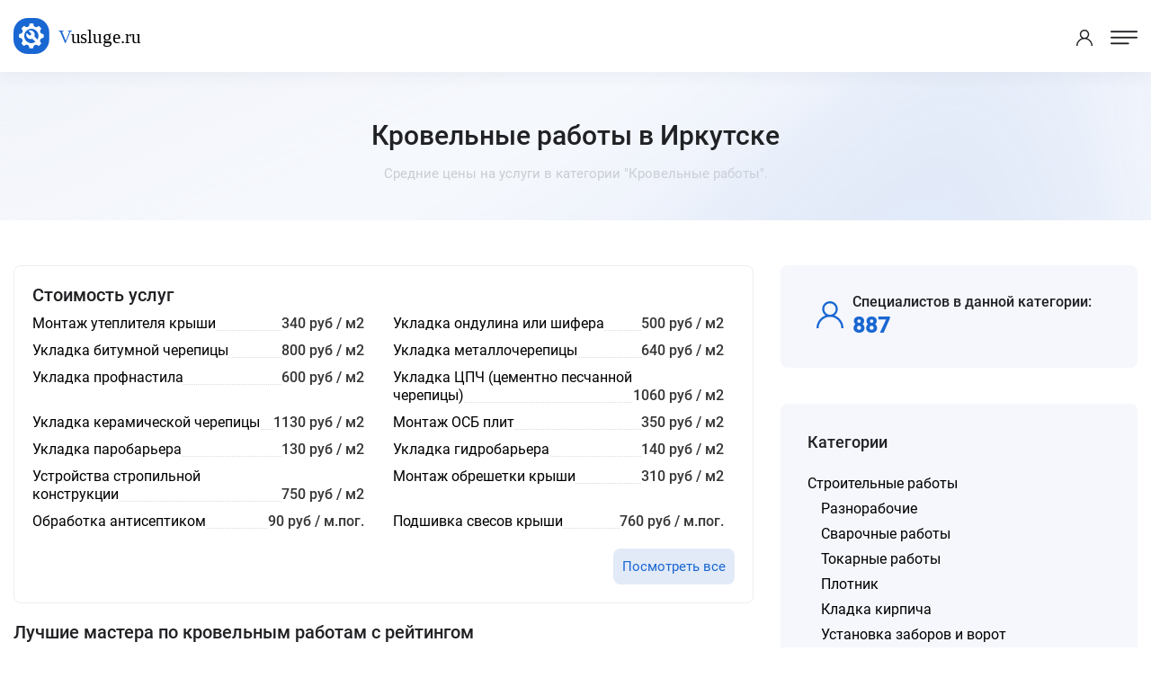

--- FILE ---
content_type: text/html; charset=UTF-8
request_url: https://irkutsk.vusluge.ru/category/krovelnye-raboty
body_size: 24825
content:
<!DOCTYPE html>
<html lang="ru">
<head>
<meta charset="utf-8">
<title>Кровельные работы Иркутск - Цены 2026, Стоимость - Vusluge.ru</title>
<meta name="description" content='Кровельные работы в Иркутске по лучшим ценам от проверенных специалистов. Оформить заявку можно всего за пару минут.'>

<!-- Stylesheets -->
<link href="/css/bootstrap.css?v=2.3" rel="stylesheet">
<link href="/css/style.css?v=2.3" rel="stylesheet">
<link href="/css/responsive.css?v=2.3" rel="stylesheet">

<link rel="shortcut icon" href="/images/favicon.png" type="image/x-icon">
<link rel="icon" href="/images/favicon.png" type="image/x-icon">

<!-- Responsive -->
<meta http-equiv="X-UA-Compatible" content="IE=edge">
<meta name="viewport" content="width=device-width, initial-scale=1.0, maximum-scale=1.0, user-scalable=0">
<!--[if lt IE 9]><script src="https://cdnjs.cloudflare.com/ajax/libs/html5shiv/3.7.3/html5shiv.js"></script><![endif]-->
<!--[if lt IE 9]><script src="js/respond.js"></script><![endif]-->
</head>

<body data-usluga="Кровельные работы">

<div class="page-wrapper">

    <!-- Preloader -->
    <!--<div class="preloader"></div>-->

    <!-- Header Span -->
    <span class="header-span"></span>
    
    <!-- Main Header-->
    <header class="main-header">
        
        <!-- Main box -->
        <div class="main-box">
            <!--Nav Outer -->
            <div class="nav-outer">
                <div class="logo-box">
                    <div class="logo"><a href="https://irkutsk.vusluge.ru/"><img src="/images/logo.svg" alt="" title=""></a></div>
                </div>

                <nav class="nav main-menu">
                    <ul class="navigation" id="navbar">
                        <li class="current dropdown">
                            <a href="https://irkutsk.vusluge.ru/">Главная</a>
                        </li>

                        <li class="current dropdown">
                            <a href="https://irkutsk.vusluge.ru/all-category">Все категории</a>
                        </li>

                        <li class="current dropdown">
                            <a href="https://irkutsk.vusluge.ru/all-price">Все прайсы</a>
                        </li>

                        <li class="current dropdown">
                            <a href="https://irkutsk.vusluge.ru/all-service">Популярные услуги</a>
                        </li>

                        <li class="current dropdown">
                            <a href="https://irkutsk.vusluge.ru/all-town">Другие города</a>
                        </li>
                        
                    </ul>
                </nav>
                <!-- Main Menu End-->
            </div>

            <div class="outer-box">
                <div class="btn-box">
                    <a href="/login-popup.html" class="theme-btn btn-style-three call-modal">Войти</a>
                    <a href="/register-popup.html" class="theme-btn btn-style-one call-modal">Стать специалистом</a>
                </div>
            </div>
        </div>

        <!-- Mobile Header -->
        <div class="mobile-header">
            <div class="logo"><a href="https://irkutsk.vusluge.ru/"><img src="/images/logo.svg" alt="" title=""></a></div>

            <!--Nav Box-->
            <div class="nav-outer clearfix">

                <div class="outer-box">
                    <!-- Login/Register -->
                    <div class="login-box"> 
                        <a href="/login-popup.html" class="call-modal"><span class="icon-user"></span></a>
                    </div>

                    <a href="#nav-mobile" class="mobile-nav-toggler"><span class="flaticon-menu-1"></span></a>
                </div>
            </div>
        </div>

        <!-- Mobile Nav -->
        <div id="nav-mobile"></div>
    </header>
    <!--End Main Header -->
    <!--Page Title-->
    <section class="page-title">
        <div class="auto-container">
            <div class="title-outer">
                <h1>Кровельные работы в Иркутске</h1>
                <p>Средние цены на услуги в категории "Кровельные работы".</p>
            </div>
        </div>
    </section>
    <!--End Page Title-->

    <!-- Listing Section -->
    <section class="ls-section">
        <div class="auto-container">    
            <div class="row">

                
                <div class="content-column col-lg-8 col-md-12 col-sm-12">
                                <div class="job-overview-two">
                    <h2>Стоимость услуг</h2>
                    <ul>
                        <li class="oneline"><div class="griditem griditem_exp"><a href="https://irkutsk.vusluge.ru/prices/montazh-uteplitelia-kryshi"><span>Монтаж утеплителя крыши</span></a></div> <span class="griditem">340 руб / м2</span></li><li class="oneline"><div class="griditem griditem_exp"><a href="https://irkutsk.vusluge.ru/prices/ukladka-ondulina-ili-shifera"><span>Укладка ондулина или шифера</span></a></div> <span class="griditem">500 руб / м2</span></li><li class="oneline"><div class="griditem griditem_exp"><a href="https://irkutsk.vusluge.ru/prices/ukladka-bitumnoi-cherepitsy"><span>Укладка битумной черепицы</span></a></div> <span class="griditem">800 руб / м2</span></li><li class="oneline"><div class="griditem griditem_exp"><a href="https://irkutsk.vusluge.ru/prices/ukladka-metallocherepitsy"><span>Укладка металлочерепицы</span></a></div> <span class="griditem">640 руб / м2</span></li><li class="oneline"><div class="griditem griditem_exp"><a href="https://irkutsk.vusluge.ru/prices/ukladka-profnastila"><span>Укладка профнастила</span></a></div> <span class="griditem">600 руб / м2</span></li><li class="oneline"><div class="griditem griditem_exp"><a href="https://irkutsk.vusluge.ru/prices/ukladka-tspch-tsementno-peschannoi-cherepitsy"><span>Укладка ЦПЧ (цементно песчанной черепицы)</span></a></div> <span class="griditem">1060 руб / м2</span></li><li class="oneline"><div class="griditem griditem_exp"><a href="https://irkutsk.vusluge.ru/prices/ukladka-keramicheskoi-cherepitsy"><span>Укладка керамической черепицы</span></a></div> <span class="griditem">1130 руб / м2</span></li><li class="oneline"><div class="griditem griditem_exp"><a href="https://irkutsk.vusluge.ru/prices/montazh-osb-plit"><span>Монтаж ОСБ плит</span></a></div> <span class="griditem">350 руб / м2</span></li><li class="oneline"><div class="griditem griditem_exp"><a href="https://irkutsk.vusluge.ru/prices/ukladka-parobarera"><span>Укладка паробарьера</span></a></div> <span class="griditem">130 руб / м2</span></li><li class="oneline"><div class="griditem griditem_exp"><a href="https://irkutsk.vusluge.ru/prices/ukladka-gidrobarera"><span>Укладка гидробарьера</span></a></div> <span class="griditem">140 руб / м2</span></li><li class="oneline"><div class="griditem griditem_exp"><a href="https://irkutsk.vusluge.ru/prices/ustroistva-stropilnoi-konstruktsii"><span>Устройства стропильной конструкции</span></a></div> <span class="griditem">750 руб / м2</span></li><li class="oneline"><div class="griditem griditem_exp"><a href="https://irkutsk.vusluge.ru/prices/montazh-obreshetki-kryshi"><span>Монтаж обрешетки крыши</span></a></div> <span class="griditem">310 руб / м2</span></li><li class="oneline"><div class="griditem griditem_exp"><a href="https://irkutsk.vusluge.ru/prices/obrabotka-antiseptikom"><span>Обработка антисептиком</span></a></div> <span class="griditem">90 руб / м.пог.</span></li><li class="oneline"><div class="griditem griditem_exp"><a href="https://irkutsk.vusluge.ru/prices/podshivka-svesov-kryshi"><span>Подшивка свесов крыши</span></a></div> <span class="griditem">760 руб / м.пог.</span></li>                    </ul>
                    <span class="moreprice"><a href="/prices/category/krovelnye-raboty" class="theme-btn btn-style-three smallbut">Посмотреть все</a></span>                </div>
                                <div class="sec-title">
                    <h2>Лучшие мастера по кровельным работам с рейтингом</h2>
                </div>
                                <div class="outer-box">
                    
<div class="job-block-five">
    <div class="inner-box">
        <div class="content">
            <span class="company-logo"><img data-radius="5" data-name="Антон Ж." class="user-img"></span>
            <div class="name">Антон Ж.</div>
            <ul class="job-info">
                <li><span class="icon flaticon-checked"></span> Отзывов: 5</li>
                <li><span class="icon flaticon-bar-chart"></span> Рейтинг: 99%</li>
            </ul>
        </div>
        <a href="/login-popup.html" class="theme-btn btn-style-three call-modal">Предложить работу</a>
    </div>
</div>

<div class="job-block-five">
    <div class="inner-box">
        <div class="content">
            <span class="company-logo"><img data-radius="5" data-name="Сергей П." class="user-img"></span>
            <div class="name">Сергей П.</div>
            <ul class="job-info">
                <li><span class="icon flaticon-checked"></span> Отзывов: 26</li>
                <li><span class="icon flaticon-bar-chart"></span> Рейтинг: 99%</li>
            </ul>
        </div>
        <a href="/login-popup.html" class="theme-btn btn-style-three call-modal">Предложить работу</a>
    </div>
</div>

<div class="job-block-five">
    <div class="inner-box">
        <div class="content">
            <span class="company-logo"><img data-radius="5" data-name="Дарина П." class="user-img"></span>
            <div class="name">Дарина П.</div>
            <ul class="job-info">
                <li><span class="icon flaticon-checked"></span> Отзывов: 33</li>
                <li><span class="icon flaticon-bar-chart"></span> Рейтинг: 99%</li>
            </ul>
        </div>
        <a href="/login-popup.html" class="theme-btn btn-style-three call-modal">Предложить работу</a>
    </div>
</div>

<div class="job-block-five">
    <div class="inner-box">
        <div class="content">
            <span class="company-logo"><img data-radius="5" data-name="Олена Д." class="user-img"></span>
            <div class="name">Олена Д.</div>
            <ul class="job-info">
                <li><span class="icon flaticon-checked"></span> Отзывов: 5</li>
                <li><span class="icon flaticon-bar-chart"></span> Рейтинг: 99%</li>
            </ul>
        </div>
        <a href="/login-popup.html" class="theme-btn btn-style-three call-modal">Предложить работу</a>
    </div>
</div>

<div class="job-block-five">
    <div class="inner-box">
        <div class="content">
            <span class="company-logo"><img data-radius="5" data-name="Катерина К." class="user-img"></span>
            <div class="name">Катерина К.</div>
            <ul class="job-info">
                <li><span class="icon flaticon-checked"></span> Отзывов: 2</li>
                <li><span class="icon flaticon-bar-chart"></span> Рейтинг: 99%</li>
            </ul>
        </div>
        <a href="/login-popup.html" class="theme-btn btn-style-three call-modal">Предложить работу</a>
    </div>
</div>

<div class="job-block-five">
    <div class="inner-box">
        <div class="content">
            <span class="company-logo"><img data-radius="5" data-name="Юра С." class="user-img"></span>
            <div class="name">Юра С.</div>
            <ul class="job-info">
                <li><span class="icon flaticon-checked"></span> Отзывов: 4</li>
                <li><span class="icon flaticon-bar-chart"></span> Рейтинг: 97%</li>
            </ul>
        </div>
        <a href="/login-popup.html" class="theme-btn btn-style-three call-modal">Предложить работу</a>
    </div>
</div>

<div class="job-block-five">
    <div class="inner-box">
        <div class="content">
            <span class="company-logo"><img data-radius="5" data-name="Елена С." class="user-img"></span>
            <div class="name">Елена С.</div>
            <ul class="job-info">
                <li><span class="icon flaticon-checked"></span> Отзывов: 5</li>
                <li><span class="icon flaticon-bar-chart"></span> Рейтинг: 95%</li>
            </ul>
        </div>
        <a href="/login-popup.html" class="theme-btn btn-style-three call-modal">Предложить работу</a>
    </div>
</div>

<div class="job-block-five">
    <div class="inner-box">
        <div class="content">
            <span class="company-logo"><img data-radius="5" data-name="Антон Р." class="user-img"></span>
            <div class="name">Антон Р.</div>
            <ul class="job-info">
                <li><span class="icon flaticon-checked"></span> Отзывов: 39</li>
                <li><span class="icon flaticon-bar-chart"></span> Рейтинг: 95%</li>
            </ul>
        </div>
        <a href="/login-popup.html" class="theme-btn btn-style-three call-modal">Предложить работу</a>
    </div>
</div>

<div class="job-block-five">
    <div class="inner-box">
        <div class="content">
            <span class="company-logo"><img data-radius="5" data-name="Николай Р." class="user-img"></span>
            <div class="name">Николай Р.</div>
            <ul class="job-info">
                <li><span class="icon flaticon-checked"></span> Отзывов: 242</li>
                <li><span class="icon flaticon-bar-chart"></span> Рейтинг: 91%</li>
            </ul>
        </div>
        <a href="/login-popup.html" class="theme-btn btn-style-three call-modal">Предложить работу</a>
    </div>
</div>

<div class="job-block-five">
    <div class="inner-box">
        <div class="content">
            <span class="company-logo"><img data-radius="5" data-name="Богдана М." class="user-img"></span>
            <div class="name">Богдана М.</div>
            <ul class="job-info">
                <li><span class="icon flaticon-checked"></span> Отзывов: 5</li>
                <li><span class="icon flaticon-bar-chart"></span> Рейтинг: 86%</li>
            </ul>
        </div>
        <a href="/login-popup.html" class="theme-btn btn-style-three call-modal">Предложить работу</a>
    </div>
</div>
      
                </div>
                                                </div>


                <!-- Filters Column -->
                <div class="filters-column col-lg-4 col-md-12 col-sm-12">
                    <div class="inner-column">
                                                <div class="sidebar-widget">
                                <div class="widget-content">
                                    <ul class="job-overview">
                                        <li>
                                            <i class="icon icon-user-2"></i>
                                            <h5>Специалистов в данной категории:</h5>
                                            <span>887</span>
                                        </li>
                                    </ul>
                                </div>

                            </div>
                        <div class="sidebar-widget">
                                <!-- Job Skills -->
                                <span class="widget-title">Категории</span>
                                <div class="widget-content">
                                    <ul class="category">
                                        <li class="main"><a href="https://irkutsk.vusluge.ru/category/stroitelnie-raboti">Строительные работы</a><ul><li><a href="https://irkutsk.vusluge.ru/category/raznorabochie">Разнорабочие</a></li><li><a href="https://irkutsk.vusluge.ru/category/svarochnye-raboty">Сварочные работы</a></li><li><a href="https://irkutsk.vusluge.ru/category/tokarnye-raboty">Токарные работы</a></li><li><a href="https://irkutsk.vusluge.ru/category/uslugi-plotnika">Плотник</a></li><li><a href="https://irkutsk.vusluge.ru/category/kladka-kirpicha">Кладка кирпича</a></li><li><a href="https://irkutsk.vusluge.ru/category/ustanovka-zaborov-i-vorot">Установка заборов и ворот</a></li><li><span>Кровельные работы</span></li><li><a href="https://irkutsk.vusluge.ru/category/betonnye-raboty">Бетонные работы</a></li><li><a href="https://irkutsk.vusluge.ru/category/burenie-skvazhin-i-kolodcev">Буровые работы</a></li><li><a href="https://irkutsk.vusluge.ru/category/fundamentnye-raboty">Фундаментные работы</a></li><li><a href="https://irkutsk.vusluge.ru/category/stroitelstvo-domov">Строительство домов</a></li><li><a href="https://irkutsk.vusluge.ru/category/uslugi-gidroizolyacii">Гидроизоляция</a></li><li><a href="https://irkutsk.vusluge.ru/category/stroitelstvo-melkih-konstrukcij">Строительство мелких конструкций</a></li><li><a href="https://irkutsk.vusluge.ru/category/landshaftnye-raboty">Ландшафтные работы</a></li><li><a href="https://irkutsk.vusluge.ru/category/arhitektura-i-proektirovanie">Архитектура и проектирование</a></li><li><a href="https://irkutsk.vusluge.ru/category/sostavlenie-smet">Составление смет</a></li><li><a href="https://irkutsk.vusluge.ru/category/zemlyanye-raboty">Земляные работы</a></li><li><a href="https://irkutsk.vusluge.ru/category/montazh-ventilyacii">Монтаж вентиляции</a></li><li><a href="https://irkutsk.vusluge.ru/category/promyshlennyj-alpinizm">Промышленный альпинизм</a></li><li><a href="https://irkutsk.vusluge.ru/category/drugie-stroyraboti">Другие стройработы</a></li></ul></li>
                                    </ul>
                                </div>
                            </div>
                                                <div class="sidebar-widget">
                                <!-- Job Skills -->
                                <span class="widget-title">Еще искали</span>
                                <div class="widget-content">
                                    <ul class="job-skills">
                                        <li><a href="https://irkutsk.vusluge.ru/tag/demontazh-shifera-s-kryshi">Демонтаж шифера с крыши</a></li><li><a href="https://irkutsk.vusluge.ru/tag/vykopat-kub-zemli">Выкопать куб земли</a></li><li><a href="https://irkutsk.vusluge.ru/tag/betonirovanie-stupenej">Бетонирование ступеней</a></li><li><a href="https://irkutsk.vusluge.ru/tag/ukladka-shifera-ili-ondulina">Укладка шифера или ондулина</a></li><li><a href="https://irkutsk.vusluge.ru/tag/kladka-gazoblokov">Цена кладки газобетона</a></li><li><a href="https://irkutsk.vusluge.ru/tag/pokraska-kryshi-doma">Покраска крыши дома</a></li><li><a href="https://irkutsk.vusluge.ru/tag/kladka-penobloka">Кладка пеноблока</a></li><li><a href="https://irkutsk.vusluge.ru/tag/skvazhina-pod-klyuch">Скважина под ключ</a></li><li><a href="https://irkutsk.vusluge.ru/tag/remont-zheleznoi-kryshi">Ремонт железной крыши</a></li><li><a href="https://irkutsk.vusluge.ru/tag/remont-krishi">Ремонт крыши</a></li><li><a href="https://irkutsk.vusluge.ru/tag/obreshetki-kryshi">Обрешетки крыши</a></li><li><a href="https://irkutsk.vusluge.ru/tag/uteplenie-kryshi">Утепление крыши</a></li><li><a href="https://irkutsk.vusluge.ru/tag/zalivka-fundamenta-vruchnuyu">Заливка фундамента вручную </a></li><li><a href="https://irkutsk.vusluge.ru/tag/zalivka-otmostki-vokrug-doma">Заливка отмостки вокруг дома</a></li><li><a href="https://irkutsk.vusluge.ru/tag/kopka-transhej-vruchnuyu">Копка траншей вручную</a></li>                                    </ul>
                                </div>
                            </div>
                                                
                        <div class="sidebar-widget">
                                <!-- Job Skills -->
                                <span class="widget-title">Другие города</span>
                                <div class="widget-content">
                                        <a href="https://sankt-peterburg.vusluge.ru/category/krovelnye-raboty">Санкт-Петербург</a>, <a href="https://dimitrovgrad.vusluge.ru/category/krovelnye-raboty">Димитровград</a>, <a href="https://eysk.vusluge.ru/category/krovelnye-raboty">Ейск</a>, <a href="https://talnah.vusluge.ru/category/krovelnye-raboty">Талнах</a>, <a href="https://nijnekamsk.vusluge.ru/category/krovelnye-raboty">Нижнекамск</a>, <a href="https://nijnevartovsk.vusluge.ru/category/krovelnye-raboty">Нижневартовск</a>, <a href="https://kovrov.vusluge.ru/category/krovelnye-raboty">Ковров</a>, <a href="https://yoshkar-ola.vusluge.ru/category/krovelnye-raboty">Йошкар-Ола</a>, <a href="https://nefteyugansk.vusluge.ru/category/krovelnye-raboty">Нефтеюганск</a>, <a href="https://osinniki.vusluge.ru/category/krovelnye-raboty">Осинники</a>, <a href="https://nijniy-novgorod.vusluge.ru/category/krovelnye-raboty">Нижний Новгород</a>, <a href="https://kaluga.vusluge.ru/category/krovelnye-raboty">Калуга</a>, <a href="https://pskov.vusluge.ru/category/krovelnye-raboty">Псков</a>, <a href="https://tihoreck.vusluge.ru/category/krovelnye-raboty">Тихорецк</a>, <a href="https://budennovsk.vusluge.ru/category/krovelnye-raboty">Будённовск</a>                                </div>
                            </div>
                        <!-- Call To Action -->
                        <div class="call-to-action-four">
                            <span class="wtitle">Хотите выполнять заказы?</span>
                            <p>Пройдите регистрацию и присоеденитесь к другим специалистам.</p>
                            <a href="https://irkutsk.vusluge.ru/register-popup.html" class="theme-btn btn-style-one bg-blue call-modal"><span class="btn-title">Стать специалистом</span></a>
                            <div class="image" style="background-image: url(/images/resource/work.png);"></div>
                        </div>
                        <!-- End Call To Action -->
                    </div>
                </div>
            </div>
        </div>
    </section>
    <!--End Listing Page Section -->

    

<footer class="main-footer alternate4">
        <!--Bottom-->
        <div class="footer-bottom">
            <div class="auto-container">
                <div class="outer-box">
                    <div class="bottom-left">
                        <div class="logo"><img src="/images/logo.svg"></div>
                        <div class="copyright-text">© 2021-2026 Vusluge.ru</div>
                    </div>
                </div>
            </div>
        </div>
    </footer>


</div><!-- End Page Wrapper -->




<script src="/js/jquery.js"></script> 
<script src="/js/popper.min.js"></script>
<script src="/js/chosen.min.js"></script>
<script src="/js/bootstrap.min.js"></script>
<script src="/js/jquery.fancybox.js"></script>
<script src="/js/jquery.modal.min.js"></script>
<script src="/js/mmenu.polyfills.js"></script>
<script src="/js/mmenu.js"></script>
<script src="/js/appear.js"></script>
<script src="/js/anm.min.js"></script>
<script src="/js/owl.js"></script>
<script src="/js/wow.js"></script>
<script src="/js/script.js?v=2.3"></script>

</body>
</html>




--- FILE ---
content_type: text/css
request_url: https://irkutsk.vusluge.ru/css/flaticon.css
body_size: 11948
content:
	/*
  	Flaticon icon font: Flaticon
  	Creation date: 27/12/2020 17:38
  	*/

@font-face {
  font-family: "Flaticon";
  src: url("../fonts/Flaticon.eot");
  src: url("../fonts/Flaticon.eot?#iefix") format("embedded-opentype"),
       url("../fonts/Flaticon.woff2") format("woff2"),
       url("../fonts/Flaticon.woff") format("woff"),
       url("../fonts/Flaticon.ttf") format("truetype"),
       url("../fonts/Flaticon.svg#Flaticon") format("svg");
  font-weight: normal;
  font-style: normal;
}

@media screen and (-webkit-min-device-pixel-ratio:0) {
  @font-face {
    font-family: "Flaticon";
    src: url("../fonts/Flaticon.svg#Flaticon") format("svg");
  }
}

[class^="flaticon-"]:before, [class*=" flaticon-"]:before,
[class^="flaticon-"]:after, [class*=" flaticon-"]:after {   
  font-family: Flaticon;
  font-style: normal;
}

.flaticon-notebook:before { content: "\f100"; }
.flaticon-edit:before { content: "\f101"; }
.flaticon-placeholder:before { content: "\f102"; }
.flaticon-paper-plane:before { content: "\f103"; }
.flaticon-user:before { content: "\f104"; }
.flaticon-unlink:before { content: "\f105"; }
.flaticon-search:before { content: "\f106"; }
.flaticon-drop:before { content: "\f107"; }
.flaticon-christmas-tree:before { content: "\f108"; }
.flaticon-plus:before { content: "\f109"; }
.flaticon-battery:before { content: "\f10a"; }
.flaticon-target:before { content: "\f10b"; }
.flaticon-first-aid-kit:before { content: "\f10c"; }
.flaticon-tablet:before { content: "\f10d"; }
.flaticon-dustbin:before { content: "\f10e"; }
.flaticon-telegram-logo:before { content: "\f10f"; }
.flaticon-4-square-shapes:before { content: "\f110"; }
.flaticon-speech-bubble-and-three-dots:before { content: "\f111"; }
.flaticon-man:before { content: "\f112"; }
.flaticon-tree-of-love:before { content: "\f113"; }
.flaticon-play-button:before { content: "\f114"; }
.flaticon-royal-crown-of-elegant-vintage-design:before { content: "\f115"; }
.flaticon-desktop-computer-with-magnifying-lens-focusing-on-data:before { content: "\f116"; }
.flaticon-test-tube-flask-and-drop-of-blood:before { content: "\f117"; }
.flaticon-stocks-graphic-on-laptop-monitor:before { content: "\f118"; }
.flaticon-attachment:before { content: "\f119"; }
.flaticon-transport:before { content: "\f11a"; }
.flaticon-recycle-triangle-of-three-arrows-outlines:before { content: "\f11b"; }
.flaticon-arrows:before { content: "\f11c"; }
.flaticon-snowflake:before { content: "\f11d"; }
.flaticon-clock:before { content: "\f11e"; }
.flaticon-find-in-folder:before { content: "\f11f"; }
.flaticon-smartphone:before { content: "\f120"; }
.flaticon-arrow-pointing-to-right:before { content: "\f121"; }
.flaticon-gas-pump:before { content: "\f122"; }
.flaticon-house-silhouette:before { content: "\f123"; }
.flaticon-arrows-1:before { content: "\f124"; }
.flaticon-floor:before { content: "\f125"; }
.flaticon-exercise:before { content: "\f126"; }
.flaticon-love-planet:before { content: "\f127"; }
.flaticon-workers:before { content: "\f128"; }
.flaticon-open-magazine:before { content: "\f129"; }
.flaticon-confirm-schedule:before { content: "\f12a"; }
.flaticon-star:before { content: "\f12b"; }
.flaticon-order:before { content: "\f12c"; }
.flaticon-key:before { content: "\f12d"; }
.flaticon-medical:before { content: "\f12e"; }
.flaticon-smartphone-1:before { content: "\f12f"; }
.flaticon-plug:before { content: "\f130"; }
.flaticon-arrows-2:before { content: "\f131"; }
.flaticon-arrows-3:before { content: "\f132"; }
.flaticon-money-bag:before { content: "\f133"; }
.flaticon-next:before { content: "\f134"; }
.flaticon-back:before { content: "\f135"; }
.flaticon-reload:before { content: "\f136"; }
.flaticon-headphones:before { content: "\f137"; }
.flaticon-signs:before { content: "\f138"; }
.flaticon-diamond:before { content: "\f139"; }
.flaticon-chat:before { content: "\f13a"; }
.flaticon-phone:before { content: "\f13b"; }
.flaticon-down-chevron:before { content: "\f13c"; }
.flaticon-up-chevron:before { content: "\f13d"; }
.flaticon-stairs:before { content: "\f13e"; }
.flaticon-music-player:before { content: "\f13f"; }
.flaticon-play-button-1:before { content: "\f140"; }
.flaticon-speaker:before { content: "\f141"; }
.flaticon-menu:before { content: "\f142"; }
.flaticon-share:before { content: "\f143"; }
.flaticon-map:before { content: "\f144"; }
.flaticon-hourglass:before { content: "\f145"; }
.flaticon-layers:before { content: "\f146"; }
.flaticon-home:before { content: "\f147"; }
.flaticon-handshake:before { content: "\f148"; }
.flaticon-time:before { content: "\f149"; }
.flaticon-worldwide:before { content: "\f14a"; }
.flaticon-board:before { content: "\f14b"; }
.flaticon-twitter:before { content: "\f14c"; }
.flaticon-smartphone-2:before { content: "\f14d"; }
.flaticon-mobile:before { content: "\f14e"; }
.flaticon-maps-and-flags:before { content: "\f14f"; }
.flaticon-add:before { content: "\f150"; }
.flaticon-substract:before { content: "\f151"; }
.flaticon-phone-call:before { content: "\f152"; }
.flaticon-monitor:before { content: "\f153"; }
.flaticon-menu-1:before { content: "\f154"; }
.flaticon-cancel:before { content: "\f155"; }
.flaticon-24-hours:before { content: "\f156"; }
.flaticon-t-shirt-outline:before { content: "\f157"; }
.flaticon-folder-outline:before { content: "\f158"; }
.flaticon-quote:before { content: "\f159"; }
.flaticon-play-button-2:before { content: "\f15a"; }
.flaticon-right-quotation-sign:before { content: "\f15b"; }
.flaticon-up-arrow:before { content: "\f15c"; }
.flaticon-open-mail-interface-symbol:before { content: "\f15d"; }
.flaticon-menu-button:before { content: "\f15e"; }
.flaticon-smartphone-3:before { content: "\f15f"; }
.flaticon-add-1:before { content: "\f160"; }
.flaticon-play-button-3:before { content: "\f161"; }
.flaticon-play-button-4:before { content: "\f162"; }
.flaticon-support:before { content: "\f163"; }
.flaticon-close:before { content: "\f164"; }
.flaticon-heart-1:before { content: "\f165"; }
.flaticon-renewable:before { content: "\f166"; }
.flaticon-bar-chart:before { content: "\f167"; }
.flaticon-profit:before { content: "\f168"; }
.flaticon-settings:before { content: "\f169"; }
.flaticon-confirm:before { content: "\f16a"; }
.flaticon-edit-1:before { content: "\f16b"; }
.flaticon-share-1:before { content: "\f16c"; }
.flaticon-decreasing:before { content: "\f16d"; }
.flaticon-graph:before { content: "\f16e"; }
.flaticon-multi-tab:before { content: "\f16f"; }
.flaticon-graph-1:before { content: "\f170"; }
.flaticon-graph-2:before { content: "\f171"; }
.flaticon-tick:before { content: "\f172"; }
.flaticon-pin:before { content: "\f173"; }
.flaticon-alarm-clock:before { content: "\f174"; }
.flaticon-close-1:before { content: "\f175"; }
.flaticon-settings-1:before { content: "\f176"; }
.flaticon-telephone:before { content: "\f177"; }
.flaticon-home-1:before { content: "\f178"; }
.flaticon-search-1:before { content: "\f179"; }
.flaticon-notification:before { content: "\f17a"; }
.flaticon-attachment-1:before { content: "\f17b"; }
.flaticon-down-arrow:before { content: "\f17c"; }
.flaticon-tv:before { content: "\f17d"; }
.flaticon-phone-receiver:before { content: "\f17e"; }
.flaticon-next-1:before { content: "\f17f"; }
.flaticon-back-1:before { content: "\f180"; }
.flaticon-clock-1:before { content: "\f181"; }
.flaticon-email:before { content: "\f182"; }
.flaticon-email-1:before { content: "\f183"; }
.flaticon-engineer:before { content: "\f184"; }
.flaticon-cog:before { content: "\f185"; }
.flaticon-cog-1:before { content: "\f186"; }
.flaticon-call:before { content: "\f187"; }
.flaticon-call-1:before { content: "\f188"; }
.flaticon-email-2:before { content: "\f189"; }
.flaticon-shopping-bag:before { content: "\f18a"; }
.flaticon-clock-2:before { content: "\f18b"; }
.flaticon-custom:before { content: "\f18c"; }
.flaticon-settings-2:before { content: "\f18d"; }
.flaticon-monitor-1:before { content: "\f18e"; }
.flaticon-stats:before { content: "\f18f"; }
.flaticon-monitor-2:before { content: "\f190"; }
.flaticon-bars:before { content: "\f191"; }
.flaticon-bar-chart-1:before { content: "\f192"; }
.flaticon-bars-1:before { content: "\f193"; }
.flaticon-camera:before { content: "\f194"; }
.flaticon-camera-1:before { content: "\f195"; }
.flaticon-camera-2:before { content: "\f196"; }
.flaticon-dslr-camera:before { content: "\f197"; }
.flaticon-tower:before { content: "\f198"; }
.flaticon-technical-support:before { content: "\f199"; }
.flaticon-maintenance:before { content: "\f19a"; }
.flaticon-production:before { content: "\f19b"; }
.flaticon-3d-printer:before { content: "\f19c"; }
.flaticon-gift:before { content: "\f19d"; }
.flaticon-winner:before { content: "\f19e"; }
.flaticon-diploma:before { content: "\f19f"; }
.flaticon-diploma-1:before { content: "\f1a0"; }
.flaticon-medal:before { content: "\f1a1"; }
.flaticon-title:before { content: "\f1a2"; }
.flaticon-certificate:before { content: "\f1a3"; }
.flaticon-meeting-point:before { content: "\f1a4"; }
.flaticon-pin-1:before { content: "\f1a5"; }
.flaticon-email-3:before { content: "\f1a6"; }
.flaticon-call-2:before { content: "\f1a7"; }
.flaticon-telephone-1:before { content: "\f1a8"; }
.flaticon-teacher:before { content: "\f1a9"; }
.flaticon-support-2:before { content: "\f1aa"; }
.flaticon-design-tool:before { content: "\f1ab"; }
.flaticon-success:before { content: "\f1ac"; }
.flaticon-startup:before { content: "\f1ad"; }
.flaticon-creativity:before { content: "\f1ae"; }
.flaticon-creativity-1:before { content: "\f1af"; }
.flaticon-puzzle:before { content: "\f1b0"; }
.flaticon-vector-1:before { content: "\f1b1"; }
.flaticon-brainstorm:before { content: "\f1b2"; }
.flaticon-pencil:before { content: "\f1b3"; }
.flaticon-typography:before { content: "\f1b4"; }
.flaticon-lightbulb:before { content: "\f1b5"; }
.flaticon-cancel-1:before { content: "\f1b6"; }
.flaticon-dislike:before { content: "\f1b7"; }
.flaticon-paper-plane-1:before { content: "\f1b8"; }
.flaticon-mail:before { content: "\f1b9"; }
.flaticon-call-3:before { content: "\f1ba"; }
.flaticon-shopping-cart:before { content: "\f1bb"; }
.flaticon-shopping-cart-1:before { content: "\f1bc"; }
.flaticon-heart:before { content: "\f1bd"; }
.flaticon-compare:before { content: "\f1be"; }
.flaticon-user-1:before { content: "\f1bf"; }
.flaticon-loupe:before { content: "\f1c0"; }
.flaticon-paper-clip:before { content: "\f1c1"; }
.flaticon-shield:before { content: "\f1c2"; }
.flaticon-diamond-2:before { content: "\f1c3"; }
.flaticon-checked:before { content: "\f1c4"; }
.flaticon-right:before { content: "\f1c5"; }
.flaticon-left:before { content: "\f1c6"; }
.flaticon-padlock:before { content: "\f1c7"; }
.flaticon-starred:before { content: "\f1c8"; }
.flaticon-star-1:before { content: "\f1c9"; }
.flaticon-grid:before { content: "\f1ca"; }
.flaticon-option:before { content: "\f1cb"; }
.flaticon-sort:before { content: "\f1cc"; }
.flaticon-delete:before { content: "\f1cd"; }
.flaticon-envelope:before { content: "\f1ce"; }
.flaticon-quote-1:before { content: "\f1cf"; }
.flaticon-briefcase:before { content: "\f1d0"; }
.flaticon-file:before { content: "\f1d1"; }
.flaticon-money-1:before { content: "\f1d2"; }
.flaticon-promotion:before { content: "\f1d3"; }
.flaticon-megaphone:before { content: "\f1d4"; }
.flaticon-vector:before { content: "\f1d5"; }
.flaticon-web-programming:before { content: "\f1d6"; }
.flaticon-rocket-ship:before { content: "\f1d7"; }
.flaticon-headhunting:before { content: "\f1d8"; }
.flaticon-approved:before { content: "\f1d9"; }
.flaticon-support-1:before { content: "\f1da"; }
.flaticon-first-aid-kit-1:before { content: "\f1db"; }
.flaticon-car:before { content: "\f1dc"; }
.flaticon-compact:before { content: "\f1dd"; }
.flaticon-map-locator:before { content: "\f1de"; }
.flaticon-clock-3:before { content: "\f1df"; }
.flaticon-money:before { content: "\f1e0"; }
.flaticon-money-2:before { content: "\f1e1"; }
.flaticon-bookmark:before { content: "\f1e2"; }
.flaticon-search-2:before { content: "\f1e3"; }
.flaticon-search-3:before { content: "\f1e4"; }

--- FILE ---
content_type: application/javascript
request_url: https://irkutsk.vusluge.ru/js/script.js?v=2.3
body_size: 28806
content:
(function($) {
	
	"use strict";
	
	//Hide Loading Box (Preloader)
	function handlePreloader() {
		if($('.preloader').length){
			$('.preloader').delay(200).fadeOut(500);
		}
	}
	
	//Update Header Style and Scroll to Top
	function headerStyle() {
		if($('.main-header').length){
			var windowpos = $(window).scrollTop();
			var siteHeader = $('.main-header');
			var scrollLink = $('.scroll-to-top');
			var sticky_header = $('.main-header');
			if (windowpos > 1) {
				//siteHeader.addClass('fixed-header animated slideInDown');
				//scrollLink.fadeIn(300);
			} else{
				//siteHeader.removeClass('fixed-header animated slideInDown');
				//scrollLink.fadeOut(300);
			}
		}
	}
	headerStyle();


	//sticky-header Hide Show
	if($('.sticky-header').length){
		var stickyMenuContent = $('.main-header .main-box .nav-outer').html();
		$('.sticky-header .main-box').append(stickyMenuContent);
		//Sidebar Cart
		$('.main-header .cart-btn, .mobile-header .cart-btn').on('click', function() {
			$('body').addClass('sidebar-cart-active');
		});

		//Menu Toggle Btn
		$('.main-header .cart-back-drop, .main-header .close-cart').on('click', function() {
			$('body').removeClass('sidebar-cart-active');
		});
	}


	//Jquery Knob animation  // Pie Chart Animation
	if($('.dial').length){
          var elm = $('.dial');
          var color = elm.attr('data-fgColor');  
          var perc = elm.attr('value');  
          elm.knob({ 
               'value': 0, 
                'min':0,
                'max':100,
                'skin':'tron',
                'readOnly':true,
                'thickness':0.45,
				'dynamicDraw': true,
				'displayInput':false
          });

          $({value: 0}).animate({ value: perc }, {
			  duration: 2000,
              easing: 'swing',
              progress: function () { elm.val(Math.ceil(this.value)).trigger('change');
              }
          });


          var $t = $('.pie-graph .count-box'),
				n = $t.find(".count-text").attr("data-stop"),
				r = parseInt($t.find(".count-text").attr("data-speed"), 10);
				
			if (!$t.hasClass("counted")) {
				$t.addClass("counted");
				$({
					countNum: $t.find(".count-text").text()
				}).animate({
					countNum: n
				}, {
					duration: r,
					easing: "linear",
					step: function() {
						$t.find(".count-text").text(Math.floor(this.countNum));
					},
					complete: function() {
						$t.find(".count-text").text(this.countNum);
					}
				});
			}
    }



	// Mobile Navigation
	if($('#nav-mobile').length){
		jQuery(function ($) {
		  var $navbar = $('#navbar');
		  var $mobileNav = $('#nav-mobile');
		  
		  $navbar
		    .clone()
		    .removeClass('navbar')
		    .appendTo($mobileNav);
		  
		  $mobileNav.mmenu({
		  	"counters": false,
		  	extensions 	: [ "position-bottom", "fullscreen", "theme-black", ],
		    offCanvas: {
		      position: 'left',
		      zposition: 'front',
		    }
		  });
		});
	}

	//Banner Carousel 
	if ($('.banner-carousel').length) {
		$('.banner-carousel').owlCarousel({
			animateOut: 'fadeOut',
		    animateIn: 'fadeIn',
			loop:true,
			margin:0,
			items:1,
			nav:true,
			dots:false,
			smartSpeed: 500,
			autoplay: true,
			autoplayTimeout:5000,
			touchDrag:false,
			mouseDrag:false,
			navText: [ '<span class="fa fa-arrow-left"></span>', '<span class="fa fa-arrow-right"></span>' ],
		});    		
	}


	//testimonial Carousel
	if ($('.testimonial-carousel').length) {
		$('.testimonial-carousel').owlCarousel({
			loop:true,
			margin:15,
			items:1,
			nav:false,
			smartSpeed: 500,
			autoplay: true,
			autoplayTimeout:10000,
			navText: [ '<span class="flaticon-back"></span>', '<span class="flaticon-next"></span>' ],
		});    		
	}

	//testimonial Carousel Two
	if ($('.testimonial-carousel-two').length) {
		$('.testimonial-carousel-two').owlCarousel({
			animateOut: 'fadeOut',
		    animateIn: 'fadeIn',
			loop:true,
			margin:15,
			items:1,
			nav:true,
			dots:false,
			smartSpeed: 500,
			autoplay: true,
			autoplayTimeout:10000,
			navText: [ '<span class="flaticon-back"></span>', '<span class="flaticon-next"></span>' ],
		});    		
	}

	//testimonial Carousel
	if ($('.testimonial-carousel-three').length) {
		$('.testimonial-carousel-three').owlCarousel({
			loop:true,
			margin:10,
			items:2,
			nav:false,
			smartSpeed: 500,
			autoplay: true,
			autoplayTimeout:10000,
			navText: [ '<span class="flaticon-back"></span>', '<span class="flaticon-next"></span>' ],
			responsive:{
				0:{
					items:1
				},
				600:{
					items:1
				},
				768:{
					items:2
				}
			}
		});  
	}

	//sponsors Carousel
	if ($('.sponsors-carousel').length) {
		$('.sponsors-carousel').owlCarousel({
			loop:true,
			nav:false,
			smartSpeed: 500,
			autoplay: true,
			autoplayTimeout:10000,
			navText: [ '<span class="flaticon-back"></span>', '<span class="flaticon-next"></span>' ],
			responsive:{
				0:{
					items:1
				},
				480:{
					items:2
				},
				600:{
					items:3
				},
				768:{
					items:4
				},
				1024:{
					items:5
				},
				1400:{
					items:6
				},
				1800:{
					items:7
				}
			}
		});    		
	}

	//sponsors Carousel
	if ($('.sponsors-carousel-two').length) {
		$('.sponsors-carousel-two').owlCarousel({
			loop:true,
			nav:false,
			smartSpeed: 500,
			margin:60,
			autoplay: true,
			autoWidth:true,
			navText: [ '<span class="flaticon-back"></span>', '<span class="flaticon-next"></span>' ],
			responsive:{
				0:{
					items:1
				},
				480:{
					items:2
				},
				600:{
					items:3
				},
				768:{
					items:4
				},
				1024:{
					items:5
				},
				1400:{
					items:6
				}
			}
		});    		
	}

	//Candidates Carousel
	if ($('.candidates-carousel').length) {
		$('.candidates-carousel').owlCarousel({
			loop:true,
			nav:false,
			smartSpeed: 500,
			autoplay: true,
			autoplayTimeout:10000,
			navText: [ '<span class="flaticon-back"></span>', '<span class="flaticon-next"></span>' ],
			responsive:{
				0:{
					items:1
				},
				600:{
					items:2
				},
				768:{
					items:3
				},
				1024:{
					items:4
				}
			}
		});    		
	}

	//Companies Carousel
	if ($('.companies-carousel').length) {
		$('.companies-carousel').owlCarousel({
			loop:true,
			nav:false,
			smartSpeed: 500,
			autoplay: true,
			autoplayTimeout:10000,
			navText: [ '<span class="flaticon-back"></span>', '<span class="flaticon-next"></span>' ],
			responsive:{
				0:{
					items:1
				},
				600:{
					items:2
				},
				768:{
					items:3
				},
				1024:{
					items:4
				}
			}
		});    		
	}

	//Companies Carousel
	if ($('.companies-carousel-two').length) {
		$('.companies-carousel-two').owlCarousel({
			loop:true,
			nav:false,
			smartSpeed: 500,
			autoplay: true,
			margin: 0,
			autoplayTimeout:10000,
			navText: [ '<span class="flaticon-back"></span>', '<span class="flaticon-next"></span>' ],
			responsive:{
				0:{
					items:1
				},
				600:{
					items:2
				},
				768:{
					items:3
				},
				1024:{
					items:4
				},
				1280:{
					items:5
				}

			}
		});    		
	}

	//Job Carousel
	if ($('.job-carousel').length) {
		$('.job-carousel').owlCarousel({
			loop:true,
			nav:false,
			margin:30,
			smartSpeed: 500,
			autoplay: true,
			autoplayTimeout:10000,
			navText: [ '<span class="flaticon-back"></span>', '<span class="flaticon-next"></span>' ],
			responsive:{
				0:{
					items:1
				},
				600:{
					items:1
				},
				768:{
					items:2
				},
				1024:{
					items:3
				}
			}
		});    		
	}

	//Single Item Carousel
	if ($('.single-item-carousel').length) {
		$('.single-item-carousel').owlCarousel({
			animateOut: 'fadeOut',
		    animateIn: 'fadeIn',
			loop:true,
			margin:0,
			nav:true,
			smartSpeed: 500,
			autoHeight: true,
			autoplay: true,
			autoplayTimeout:10000,
			touchDrag:false,
			navText: [ '<span class="flaticon-back"></span>', '<span class="flaticon-next"></span>' ],
		});    		
	}

	//Three Items Carousel
	if ($('.three-items-carousel').length) {
		$('.three-items-carousel').owlCarousel({
			loop:true,
			margin:22,
			nav:true,
			smartSpeed: 400,
			autoplay: true,
			navText: [ '<span class="flaticon-back"></span>', '<span class="flaticon-next"></span>' ],
			responsive:{
				0:{
					items:1
				},
				600:{
					items:1
				},
				768:{
					items:2
				},
				1366:{
					items:3
				}
			}
		});    		
	}

	//Four Items Carousel
	if ($('.four-items-carousel').length) {
		$('.four-items-carousel').owlCarousel({
			loop:true,
			margin:22,
			nav:true,
			smartSpeed: 400,
			autoplay: true,
			navText: [ '<span class="flaticon-back"></span>', '<span class="flaticon-next"></span>' ],
			responsive:{
				0:{
					items:1
				},
				600:{
					items:1
				},
				768:{
					items:2
				},
				1366:{
					items:3
				},
				1600:{
					items:4
				}
			}
		});
	}

	//Clients Carousel
	if ($('.clients-carousel').length) {
		$('.clients-carousel').owlCarousel({
			loop:true,
			margin:30,
			nav:true,
			smartSpeed: 400,
			autoplay: true,
			navText: [ '<span class="flaticon-back"></span>', '<span class="flaticon-next"></span>' ],
			responsive:{
				0:{
					items:1
				},
				480:{
					items:2
				},
				600:{
					items:3
				},
				768:{
					items:4
				},
				1280:{
					items:5
				}
			}
		});
	}

	// Product Carousel Slider
	if ($('.gallery-widget .image-carousel').length && $('.gallery-widget .thumbs-carousel').length) {

		var $sync1 = $(".gallery-widget .image-carousel"),
			$sync2 = $(".gallery-widget .thumbs-carousel"),
			flag = false,
			duration = 500;

			$sync1
				.owlCarousel({
					loop:false,
					items: 1,
					margin: 0,
					nav: true,
					navText: [ '<span class="icon flaticon-back"></span>', '<span class="icon flaticon-next"></span>' ],
					dots: false,
					autoplay: true,
					autoplayTimeout: 5000
				})
				.on('changed.owl.carousel', function (e) {
					if (!flag) {
						flag = false;
						$sync2.trigger('to.owl.carousel', [e.item.index, duration, true]);
						flag = false;
					}
				});

			$sync2
				.owlCarousel({
					loop:false,
					margin: 30,
					items: 1,
					nav: false,
					navText: [ '<span class="icon flaticon-back"></span>', '<span class="icon flaticon-next"></span>' ],
					dots: false,
					center: false,
					autoplay: true,
					autoplayTimeout: 5000,
					responsive: {
						0:{
				            items:2,
				            autoWidth: false
				        },
				        400:{
				            items:2,
				            autoWidth: false
				        },
				        600:{
				            items:3,
				            autoWidth: false
				        },
				        800:{
				            items:5,
				            autoWidth: false
				        },
				        1024:{
				            items:4,
				            autoWidth: false
				        }
				    },
				})
				
		.on('click', '.owl-item', function () {
			$sync1.trigger('to.owl.carousel', [$(this).index(), duration, true]);
		})
		.on('changed.owl.carousel', function (e) {
			if (!flag) {
				flag = true;		
				$sync1.trigger('to.owl.carousel', [e.item.index, duration, true]);
				flag = false;
			}
		});
	}


	//Add One Page nav
	if($('.scroll-nav').length) {
		$('.scroll-nav ul.navigation').onePageNav();
	}

	// Rating Review
	function ratingOverview(ratingElem) {
        $(ratingElem).each(function() {
            var dataRating = $(this).attr('data-rating');
            if (dataRating >= 4.0) {
                $(this).addClass('high');
                $(this).find('.rating-bars-rating-inner').css({
                    width: (dataRating / 5) * 100 + "%",
                });
            } else if (dataRating >= 3.0) {
                $(this).addClass('mid');
                $(this).find('.rating-bars-rating-inner').css({
                    width: (dataRating / 5) * 80 + "%",
                });
            } else if (dataRating < 3.0) {
                $(this).addClass('low');
                $(this).find('.rating-bars-rating-inner').css({
                    width: (dataRating / 5) * 60 + "%",
                });
            }
        });
    }

	// Rating Bars
	$('.rating-bars').appear(function(){
    	ratingOverview('.rating-bars-rating');
	});

	// Leave Rating
	$('.leave-rating input').change(function() {
        var $radio = $(this);
        $('.leave-rating .selected').removeClass('selected');
        $radio.closest('label').addClass('selected');
    });

	// Input Upload 
    var uploadButton = {
        $button: $('.uploadButton-input'),
        $nameField: $('.uploadButton-file-name')
    };
    uploadButton.$button.on('change', function() {
        _populateFileField($(this));
    });

    function _populateFileField($button) {
        var selectedFile = [];
        for (var i = 0; i < $button.get(0).files.length; ++i) {
            selectedFile.push($button.get(0).files[i].name + '<br>');
        }
        uploadButton.$nameField.html(selectedFile);
    }

	//Header Search
	if($('.mobile-search-btn').length) {
		$('.mobile-search-btn').on('click', function() {
			$('.main-header').addClass('moblie-search-active');
		});
		$('.close-search, .search-back-drop').on('click', function() {
			$('.main-header').removeClass('moblie-search-active');
		});
	}

	/*=== Header Search Active ===*/
	$(".header-search-form input").focus(function(){
	  $(this).parent().addClass("active");
	  $('body').addClass('search-active')
	});
	$(".header-search-form input").focusout(function(){
	  $(this).parent().removeClass("active");
	  $('.search-list').slideUp();
	  $('body').removeClass('search-active')
	});


	/*=== User Sidebar / On mobile view ===*/
	if($('#toggle-user-sidebar').length) {
		$('#toggle-user-sidebar, .dashboard-option a').on("click", function() {
		  $('body').toggleClass('user-sidebar-active');
		});

		$('.sidebar-backdrop').on("click", function() {
		  $('body').removeClass('user-sidebar-active');
		});
	}

	//Toggle More Options
	if ($('#more-options').length) {
	    $('#more-options').on('click', function(){
	    	$(this).parent().toggleClass('active');
	    });
	}

	//Toggle filters
	if ($('.toggle-filters').length) {
	    $('.toggle-filters').on('click', function(){
	    	$('body').toggleClass('active-filters');
	    });
	    $('.close-filters, .filters-backdrop').on('click', function(){
	    	$('body').removeClass('active-filters');
	    });
	    $('.hide-filters .toggle-filters').on('click', function(){
	    	$(this).html($(this).html() == '<span class="icon flaticon-plus-symbol"></span>Hide Filters' ? '<span class="icon flaticon-controls"></span>Show Filters' : '<span class="icon flaticon-plus-symbol"></span>Hide Filters');
	    });
	    $('.close-filters').on('click', function(){
	    	$('.hide-filters .toggle-filters').html($(this).html() == '<span class="icon flaticon-controls"></span>Hide Filters' ? '<span class="icon flaticon-plus-symbol"></span>Hide Filters' : '<span class="icon flaticon-controls"></span>Show Filters');
	    });
	}

	//Remove Filters On Mobile
	function removeFiltersOnMobile(){
		if ($(window).width() <= 1023) {
	    	$('body').removeClass('active-filters');
	    	$('.hide-filters .toggle-filters').html($(this).html() == '<span class="icon flaticon-controls"></span>Hide Filters' ? '<span class="icon flaticon-plus-symbol"></span>Hide Filters' : '<span class="icon flaticon-controls"></span>Show Filters');
	    }
	}
	removeFiltersOnMobile();


	//Custom Seclect Box
	if($('.custom-select-box').length){
		$('.custom-select-box').selectmenu().selectmenu('menuWidget').addClass('overflow');
	}

	//Chosen Seclect Box
	if($('.chosen-select').length){
		$(".chosen-select").chosen({
			disable_search_threshold: 10,
			width:'100%',
		});
	}

	//Chosen Search Select
	if($('.chosen-search-select').length){
		$(".chosen-search-select").chosen({
			width:'100%',
		});
	}

	// Custom Select Box
	if ($('.sortby-select').length) {
    	$('.sortby-select').select2();
	}

	// Tooltip
	$(function () {
	  $('[data-toggle="tooltip"]').tooltip()
	})

	// Open modal in AJAX callback
	$('.call-modal').on('click', function(event) {
	  event.preventDefault();
	  this.blur();
	  $.get(this.href, function(html) {
	    $(html).appendTo('body').modal({
	    	closeExisting: true,
			fadeDuration: 300,
			fadeDelay: 0.15
	    });
	  });
	});


	//Message Box
	if($('.message-box').length){
		$('.message-box .close-btn').on('click', function(e) {
			$(this).parent('.message-box').fadeOut();
		});
	}

	//Chat Contacts
	if($('.toggle-contact').length){
		$('.toggle-contact').on('click', function(e) {
			$('body').toggleClass('active-chat-contacts');
		});
		$('.contacts li').on('click', function(e) {
			$(this).addClass('active');
			$(this).siblings('li').removeClass('active');
			$('body').removeClass('active-chat-contacts');
		});
	}

	//Accordion Box
	if($('.accordion-box').length){
		$(".accordion-box").on('click', '.acc-btn', function() {
			
			var outerBox = $(this).parents('.accordion-box');
			var target = $(this).parents('.accordion');
			
			if($(this).hasClass('active')!==true){
				$(outerBox).find('.accordion .acc-btn').removeClass('active ');
			}
			
			if ($(this).next('.acc-content').is(':visible')){
				return false;
			}else{
				$(this).addClass('active');
				$(outerBox).children('.accordion').removeClass('active-block');
				$(outerBox).find('.accordion').children('.acc-content').slideUp(300);
				target.addClass('active-block');
				$(this).next('.acc-content').slideDown(300);	
			}
		});	
	}

	//Fact Counter + Text Count
	if($('.count-box').length){
		$('.count-box').appear(function(){
	
			var $t = $(this),
				n = $t.find(".count-text").attr("data-stop"),
				r = parseInt($t.find(".count-text").attr("data-speed"), 10);
				
			if (!$t.hasClass("counted")) {
				$t.addClass("counted");
				$({
					countNum: $t.find(".count-text").text()
				}).animate({
					countNum: n
				}, {
					duration: r,
					easing: "linear",
					step: function() {
						$t.find(".count-text").text(Math.floor(this.countNum));
					},
					complete: function() {
						$t.find(".count-text").text(this.countNum);
					}
				});
			}
			
		},{accY: 0});
	}

	//Progress Bar
	if($('.progress-line').length){
		$('.progress-line').appear(function(){
			var el = $(this);
			var percent = el.data('width');
			$(el).css('width',percent+'%');
		},{accY: 0});
	}

	//Tabs Box
	if($('.tabs-box').length){
		$('.tabs-box .tab-buttons .tab-btn').on('click', function(e) {
			e.preventDefault();
			var target = $($(this).attr('data-tab'));
			
			if ($(target).is(':visible')){
				return false;
			}else{
				target.parents('.tabs-box').find('.tab-buttons').find('.tab-btn').removeClass('active-btn');
				$(this).addClass('active-btn');
				target.parents('.tabs-box').find('.tabs-content').find('.tab').fadeOut(0);
				target.parents('.tabs-box').find('.tabs-content').find('.tab').removeClass('active-tab animated fadeIn');
				$(target).fadeIn(300);
				$(target).addClass('active-tab animated fadeIn');
			}
		});
	}

	//Price Range Slider
	if($('.price-range-slider').length){
		$( ".price-range-slider" ).slider({
			range: true,
			min: 0,
			max: 90,
			values: [ 0, 84 ],
			slide: function( event, ui ) {
			$( "input.property-amount" ).val( ui.values[ 0 ] + " - " + ui.values[ 1 ] );
			}
		});
		
		$( "input.property-amount" ).val( $( ".price-range-slider" ).slider( "values", 0 ) + " - $" + $( ".price-range-slider" ).slider( "values", 1 ) );	
	}

	//Price Range Slider
	if($('.range-slider-one').length){
		$( ".range-slider-one .range-slider" ).slider({
			range: true,
			min: 1900,
			max: 2030,
			values: [ 1923, 2023 ],
			slide: function( event, ui ) {
			$( ".range-slider-one .count" ).text( ui.values[ 0 ] + " - " + ui.values[ 1 ] );
			}
		});
		
		$( ".range-slider-one .count" ).text( $( ".range-slider" ).slider( "values", 0 ) + " - " + $( ".range-slider" ).slider( "values", 1 ) );	
	}

	//Area Range Slider
	if($('.area-range-slider').length){
		$( ".area-range-slider" ).slider({
			range: true,
			min: 0,
			max: 100,
			values: [ 0, 50 ],
			slide: function( event, ui ) {
			$( ".area-amount" ).text( ui.values[ 1 ] );
			}
		});
		
		$( ".area-amount" ).text( $( ".area-range-slider" ).slider( "values", 1 ));	
	}

	//Salary Range Slider
	if($('.salary-range-slider').length){
		$( ".salary-range-slider" ).slider({
			range: true,
			min: 0,
			max: 20000,
			values: [ 0, 15000 ],
			slide: function( event, ui ) {
				$( ".salary-amount .min" ).text( ui.values[0]);
				$( ".salary-amount .max" ).text( ui.values[1]);
			}
		});
		
		$( ".salary-amount .min" ).text( $( ".salary-range-slider" ).slider( "values", 0 )); 
		$( ".salary-amount .max" ).text( $( ".salary-range-slider" ).slider( "values", 1 )); 
	}

	//LightBox / Fancybox
	if($('.lightbox-image').length) {
		$('.lightbox-image').fancybox({
			openEffect  : 'fade',
			closeEffect : 'fade',
			helpers : {
				media : {}
			}
		});
	}
	
	//Contact Form Validation
	if($('#email-form').length){
		$('#submit').click(function(){
			
            var o = new Object();
            var form = '#email-form';
			
			var username = $('#email-form .username').val();
			var email = $('#email-form .email').val();
			var subject = $('#email-form .subject').val();
			
			if(username == '' || email == '' || subject == '')
			{
				$('#email-form .response').html('<div class="failed">Please fill the required fields.</div>');
				return false;
			}
            
            $.ajax({
                url:"sendemail.php",
                method:"POST",
                data: $(form).serialize(),
                beforeSend:function(){
                    $('#email-form .response').html('<div class="text-info"><img src="images/icons/preloader.gif"> Loading...</div>');
                },
                success:function(data){
                    $('form').trigger("reset");
                    $('#email-form .response').fadeIn().html(data);
                    setTimeout(function(){
                        $('#email-form .response').fadeOut("slow");
                    }, 5000);
                },
                error:function(){
                    $('#email-form .response').fadeIn().html(data);
                }
            });
        });
	}

	// Scroll to a Specific Div
	if($('.scroll-to-target').length){
		$(".scroll-to-target").on('click', function() {
			var target = $(this).attr('data-target');
		   // animate
		   $('html, body').animate({
			   scrollTop: $(target).offset().top
			 }, 1500);
	
		});
	}

	// Scroll to a Specific Div
	if($('.listing-nav li').length){
		$(".listing-nav li").on('click', function() {
			var target = $(this).attr('data-target');
			$(this).addClass('active').siblings('li').removeClass('active');
			$(target).appear(function(){
				$(this).addClass('active')
			});
		   // animate
		   $('html, body').animate({
			   scrollTop: $(target).offset().top + (-90)
			 }, 1000);
		});
	}

	//Make Content Sticky
	if ($('.sticky-sidebar').length) {
	    $('.sidebar-side').theiaStickySidebar({
	      // Settings
	      additionalMarginTop: 90,
	    });
	}

	
	// Elements Animation
	if($('.wow').length){
		var wow = new WOW(
		  {
			boxClass:     'wow',      // animated element css class (default is wow)
			animateClass: 'animated', // animation css class (default is animated)
			offset:       0,          // distance to the element when triggering the animation (default is 0)
			mobile:       false,       // trigger animations on mobile devices (default is true)
			live:         true       // act on asynchronously loaded content (default is true)
		  }
		);
		wow.init();
	}

	// Home Banners Animations / Mouse Move Animation
	if($('.anm').length){
		anm.on();
	}

	// Chosen touch support.
    if ($('.chosen-container').length > 0) {
      $('.chosen-container').on('touchstart', function(e){
        e.stopPropagation(); 
        e.preventDefault();
        // Trigger the mousedown event.
        $(this).trigger('mousedown');
      });
    }



/* ==========================================================================
   When document is Scrollig, do
   ========================================================================== */
	
	$(window).on('scroll', function() {
		headerStyle();
	});

/* ==========================================================================
   When document is loading, do
   ========================================================================== */
	
	$(window).on('load', function() {
		handlePreloader();
	});	

})(window.jQuery);

!(function (e) {
    var t = function (e, t) {
            var a,
                n = e.charCodeAt(t);
            return 55296 > n || n > 56319 || e.length <= t + 1 || ((a = e.charCodeAt(t + 1)), 56320 > a || a > 57343) ? e[t] : e.substring(t, t + 2);
        },
        a = function (e, a, n) {
            for (var i, r = "", o = 0, c = 0, d = e.length; d > o; ) (i = t(e, o)), c >= a && n > c && (r += i), (o += i.length), (c += 1);
            return r;
        };
    e.fn.initial = function (t) {
        var n,
            i = [
                "#1abc9c",
                "#16a085",
                "#f1c40f",
                "#f39c12",
                "#2ecc71",
                "#27ae60",
                "#e67e22",
                "#d35400",
                "#3498db",
                "#2980b9",
                "#e74c3c",
                "#c0392b",
                "#9b59b6",
                "#8e44ad",
                "#bdc3c7",
                "#34495e",
                "#2c3e50",
                "#95a5a6",
                "#7f8c8d",
                "#ec87bf",
                "#d870ad",
                "#f69785",
                "#9ba37e",
                "#b49255",
                "#b49255",
                "#a94136",
            ];
        return this.each(function () {
            var r = e(this),
                o = e.extend(
                    {
                        name: "Name",
                        color: null,
                        seed: 0,
                        charCount: 1,
                        textColor: "#ffffff",
                        height: 100,
                        width: 100,
                        fontSize: 60,
                        fontWeight: 400,
                        fontFamily: "HelveticaNeue-Light,Helvetica Neue Light,Helvetica Neue,Helvetica, Arial,Lucida Grande, sans-serif",
                        radius: 0,
                    },
                    t
                );
            o = e.extend(o, r.data());
            var c = a(o.name, 0, o.charCount).toUpperCase(),
                d = e('<text text-anchor="middle"></text>')
                    .attr({ y: "50%", x: "50%", dy: "0.35em", "pointer-events": "auto", fill: o.textColor, "font-family": o.fontFamily })
                    .html(c)
                    .css({ "font-weight": o.fontWeight, "font-size": o.fontSize + "px" });
            if (null == o.color) {
                var h = Math.floor((c.charCodeAt(0) + o.seed) % i.length);
                n = i[h];
            } else n = o.color;
            var f = e("<svg></svg>")
                .attr({ xmlns: "http://www.w3.org/2000/svg", "pointer-events": "none", width: o.width, height: o.height })
                .css({ "background-color": n, width: o.width + "px", height: o.height + "px", "border-radius": o.radius + "px", "-moz-border-radius": o.radius + "px" });
            f.append(d);
            var l = window.btoa(unescape(encodeURIComponent(e("<div>").append(f.clone()).html())));
            r.attr("src", "data:image/svg+xml;base64," + l);
        });
    };
})(jQuery);
$( document ).ready(function() {
    $('.user-img').initial({height:60,width:60,fontSize:24,radius:4});
});

$("body").on( "click", ".showall", function() {
  
  $(this).parent().addClass('show');
  $(this).remove();
});

$(function() {
$('body').on('submit', '.ajaxform', function(e) {
        var form = $(this);
        var id = $(this).attr('id');
        $.ajax({
          type: form.attr('method'),
          url: form.attr('action'),
          data: form.serialize()
        }).done(function(response) {
          $('#'+id+' .elem').removeClass('error');
          $('#'+id+' .elem_error').html();
          $('#'+id+' .elem_error').removeClass('error');
          var resp = response.split("|");
        var status = resp[0];
        var stext = resp[1];
        var answer = resp[2];
        if(status == 'ok') {
          $('#'+id+'')[0].reset();
          $('#'+id+' .elem_error').addClass('good');
          $('#'+id+' .elem_error').html('<span>'+stext+'</span>');
        } else {
          var filed = answer.split(",");
            filed.forEach(function(item, i, arr) {
              $('#'+id+' .elem_'+item+'').addClass('error');
            });
            $('#'+id+' .elem_error').addClass('error');
            $('#'+id+' .elem_error').html('<span>'+stext+'</span>');
            $('#'+id+'')[0].reset();
        }
        });
        e.preventDefault(); 
      });
    });
